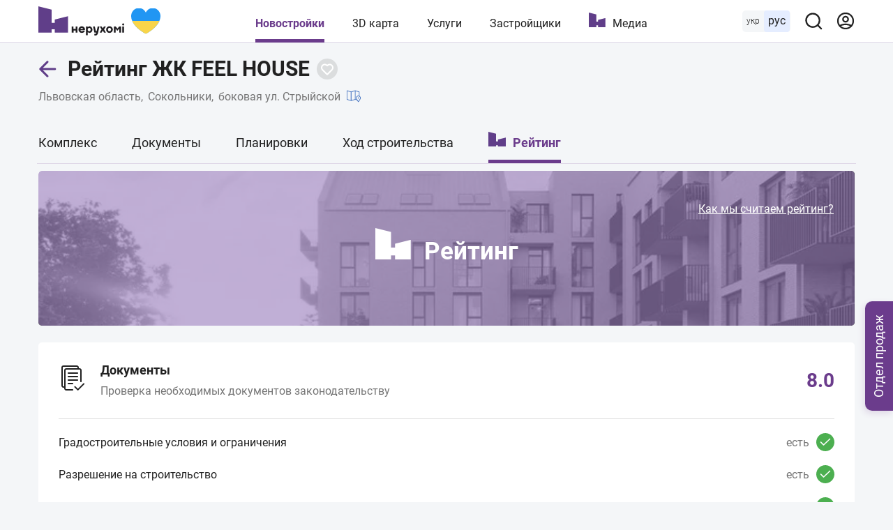

--- FILE ---
content_type: image/svg+xml
request_url: https://nerukhomi.ua/assets/img/components/lift.svg
body_size: 367
content:
<svg width="40" height="40" viewBox="0 0 40 40" fill="none" xmlns="http://www.w3.org/2000/svg">
<path d="M39.1304 0H0.869592C0.389592 0 0 0.389592 0 0.869592V39.1304C0 39.6104 0.389592 40 0.869592 40H7.82608C8.30608 40 8.69567 39.6104 8.69567 39.1304V38.2608H31.3043V39.1304C31.3043 39.6104 31.6939 40 32.1739 40H39.1304C39.6104 40 40 39.6104 40 39.1304V0.869592C40 0.389592 39.6104 0 39.1304 0ZM38.2608 38.2608H33.0434V37.3912C33.0434 36.9112 32.6538 36.5216 32.1738 36.5216H7.82608C7.34608 36.5216 6.95649 36.9112 6.95649 37.3912V38.2608H1.7391V1.7391H38.2608V38.2608Z" fill="#212121"/>
<path d="M32.1739 8.69566H7.82609C7.34609 8.69566 6.9565 9.08526 6.9565 9.56526V37.3913C6.9565 37.8713 7.34609 38.2609 7.82609 38.2609H32.1739C32.6539 38.2609 33.0435 37.8713 33.0435 37.3913V9.56517C33.0434 9.08517 32.6539 8.69566 32.1739 8.69566ZM31.3043 36.5217H8.69568V10.4348H31.3043V36.5217Z" fill="#212121"/>
<path d="M20 8.69566C19.52 8.69566 19.1304 9.08526 19.1304 9.56526V37.3913C19.1304 37.8713 19.52 38.2609 20 38.2609C20.48 38.2609 20.8696 37.8713 20.8696 37.3913V9.56517C20.8696 9.08517 20.48 8.69566 20 8.69566Z" fill="#212121"/>
<path d="M35.6521 19.1304C36.1324 19.1304 36.5217 18.7411 36.5217 18.2608C36.5217 17.7806 36.1324 17.3913 35.6521 17.3913C35.1719 17.3913 34.7825 17.7806 34.7825 18.2608C34.7825 18.7411 35.1719 19.1304 35.6521 19.1304Z" fill="#212121"/>
<path d="M35.6521 22.6087C36.1324 22.6087 36.5217 22.2194 36.5217 21.7391C36.5217 21.2589 36.1324 20.8696 35.6521 20.8696C35.1719 20.8696 34.7825 21.2589 34.7825 21.7391C34.7825 22.2194 35.1719 22.6087 35.6521 22.6087Z" fill="#212121"/>
<path d="M17.1374 5.47303L15.3983 3.73393C15.0592 3.3948 14.5079 3.3948 14.1687 3.73393L12.4296 5.47303C12.0905 5.81216 12.0905 6.36349 12.4296 6.70263C12.7688 7.04176 13.3201 7.04176 13.6592 6.70263L14.7827 5.57738L15.9061 6.70263C16.0766 6.87129 16.2991 6.95656 16.5218 6.95656C16.7444 6.95656 16.967 6.87137 17.1374 6.70263C17.4766 6.36349 17.4766 5.81216 17.1374 5.47303Z" fill="#212121"/>
<path d="M27.5703 3.73393C27.2312 3.3948 26.6799 3.3948 26.3408 3.73393L25.2173 4.85738L24.0921 3.73393C23.7529 3.3948 23.2016 3.3948 22.8625 3.73393C22.5233 4.07306 22.5233 4.62439 22.8625 4.96352L24.6016 6.70262C24.772 6.87129 24.9946 6.95656 25.2172 6.95656C25.4399 6.95656 25.6624 6.87137 25.8312 6.70262L27.5703 4.96352C27.9095 4.62431 27.9095 4.07306 27.5703 3.73393Z" fill="#212121"/>
</svg>


--- FILE ---
content_type: image/svg+xml
request_url: https://nerukhomi.ua/assets/img/logo/logo.svg
body_size: -222
content:
<svg width="51" height="45" viewBox="0 0 51 45" fill="none" xmlns="http://www.w3.org/2000/svg" class="icon_logo">
<path d="M28.2217 22.5362V28.1159H22.621V22.5362V16.8841V11.2319V5.65217L0 0V5.65217V11.2319V16.8841V22.5362V28.1159V33.7681V39.3478V45H5.67343H11.2741H16.9475H22.621V39.3478H28.2217V45H33.8951H39.4958H45.1692H50.8427V39.3478V33.7681V28.1159V22.5362V16.8841L28.2217 22.5362Z" fill="#603E89"/>
</svg>


--- FILE ---
content_type: image/svg+xml
request_url: https://nerukhomi.ua/assets/img/components/location.svg
body_size: 666
content:
<svg width="40" height="40" viewBox="0 0 40 40" fill="none" xmlns="http://www.w3.org/2000/svg">
<path fill-rule="evenodd" clip-rule="evenodd" d="M20 5C16.1591 5 13 8.20589 13 12.2174C13 13.1391 13.348 14.3501 13.9718 15.7131C14.5863 17.0559 15.4279 18.4593 16.3202 19.7385C17.2125 21.0178 18.1381 22.1479 18.9078 22.9473C19.2948 23.3492 19.6242 23.6485 19.8765 23.8392C19.9229 23.8743 19.964 23.9037 20 23.928C20.0359 23.9037 20.077 23.8743 20.1235 23.8392C20.3758 23.6485 20.7051 23.3492 21.0921 22.9473C21.8619 22.1479 22.7874 21.0178 23.6798 19.7385C24.572 18.4593 25.4136 17.0559 26.0282 15.7131C26.652 14.3501 27 13.1391 27 12.2174C27 8.20589 23.8409 5 20 5ZM20.1589 24.0221C20.1649 24.0241 20.168 24.0255 20.1681 24.0257C20.1681 24.0257 20.1682 24.0257 20.1681 24.0257L20.1671 24.0254C20.1657 24.025 20.163 24.0239 20.1589 24.0221ZM11 12.2174C11 7.15221 15.0043 3 20 3C24.9956 3 29 7.15221 29 12.2174C29 13.5648 28.5146 15.0862 27.8468 16.5454C27.1697 18.0249 26.2612 19.5335 25.3202 20.8827C24.3792 22.2317 23.3881 23.4463 22.5328 24.3345C22.1073 24.7765 21.6971 25.1567 21.3296 25.4346C21.1465 25.573 20.9538 25.7015 20.7594 25.7994C20.5837 25.8879 20.3135 26 20 26C19.6865 26 19.4163 25.8879 19.2405 25.7994C19.0461 25.7015 18.8534 25.573 18.6703 25.4346C18.3028 25.1567 17.8927 24.7765 17.4671 24.3345C16.6119 23.4463 15.6208 22.2317 14.6798 20.8827C13.7387 19.5335 12.8303 18.0249 12.1532 16.5454C11.4853 15.0862 11 13.5648 11 12.2174ZM3.63697 33.7423L5.5299 26.6438L6.99998 26.9739V35H4.6032C3.94617 35 3.46767 34.3772 3.63697 33.7423ZM8.99998 27.4228V35H23.1404L27.3312 31.538L8.99998 27.4228ZM23.5081 37H23.493H7.99998H4.6032C2.6321 37 1.19662 35.1315 1.7045 33.227L4.63783 22.227C4.98803 20.9138 6.17738 20 7.53653 20H11C11.5523 20 12 20.4477 12 21C12 21.5523 11.5523 22 11 22H7.53653C7.08348 22 6.68703 22.3046 6.5703 22.7423L6.04563 24.7099L29.2823 29.9262L34.2508 25.8218L33.4297 22.7423C33.3129 22.3046 32.9165 22 32.4634 22H29C28.4477 22 28 21.5523 28 21C28 20.4477 28.4477 20 29 20H32.4634C33.8226 20 35.0119 20.9138 35.3621 22.227L38.2955 33.227C38.8033 35.1315 37.3679 37 35.3968 37H23.5081ZM36.363 33.7423L34.8177 27.9476L26.2807 35H35.3968C36.0538 35 36.5323 34.3772 36.363 33.7423ZM22 12C22 13.1046 21.1045 14 20 14C18.8954 14 18 13.1046 18 12C18 10.8954 18.8954 10 20 10C21.1045 10 22 10.8954 22 12ZM24 12C24 14.2091 22.2091 16 20 16C17.7908 16 16 14.2091 16 12C16 9.79086 17.7908 8 20 8C22.2091 8 24 9.79086 24 12Z" fill="#212121"/>
</svg>


--- FILE ---
content_type: image/svg+xml
request_url: https://nerukhomi.ua/assets/img/components/docs.svg
body_size: 255
content:
<svg width="40" height="40" viewBox="0 0 40 40" fill="none" xmlns="http://www.w3.org/2000/svg">
<path fill-rule="evenodd" clip-rule="evenodd" d="M7 2C5.34315 2 4 3.34314 4 5V31C4 32.6569 5.34315 34 7 34H8V35C8 36.6569 9.34315 38 11 38H20C20.5523 38 21 37.5522 21 37C21 36.4478 20.5523 36 20 36H11C10.4477 36 10 35.5522 10 35V33V9C10 8.44775 10.4477 8 11 8H30C30.5523 8 31 8.44775 31 9V25C31 25.5522 31.4477 26 32 26C32.5523 26 33 25.5522 33 25V9C33 7.34314 31.6569 6 30 6H29V5C29 3.34314 27.6569 2 26 2H7ZM27 6V5C27 4.44775 26.5523 4 26 4H7C6.44772 4 6 4.44775 6 5V31C6 31.5522 6.44772 32 7 32H8V9C8 7.34314 9.34315 6 11 6H27ZM13 13C13 12.4478 13.4477 12 14 12H27C27.5523 12 28 12.4478 28 13C28 13.5522 27.5523 14 27 14H14C13.4477 14 13 13.5522 13 13ZM14 17C13.4477 17 13 17.4478 13 18C13 18.5522 13.4477 19 14 19H27C27.5523 19 28 18.5522 28 18C28 17.4478 27.5523 17 27 17H14ZM13 23C13 22.4478 13.4477 22 14 22H27C27.5523 22 28 22.4478 28 23C28 23.5522 27.5523 24 27 24H14C13.4477 24 13 23.5522 13 23ZM14 27C13.4477 27 13 27.4478 13 28C13 28.5522 13.4477 29 14 29H20C20.5523 29 21 28.5522 21 28C21 27.4478 20.5523 27 20 27H14ZM22.707 31.9498C23.0975 31.5592 23.7306 31.5592 24.1212 31.9498L27.657 35.4856L35.4355 27.7072C35.8261 27.3167 36.4592 27.3167 36.8498 27.7072C37.2403 28.0977 37.2403 28.7308 36.8498 29.1213L28.3638 37.6067C27.9737 37.9968 27.3414 37.9972 26.9507 37.6078C26.9504 37.6074 26.95 37.6071 26.9496 37.6067L22.707 33.364C22.3164 32.9735 22.3164 32.3403 22.707 31.9498Z" fill="#212121"/>
</svg>
